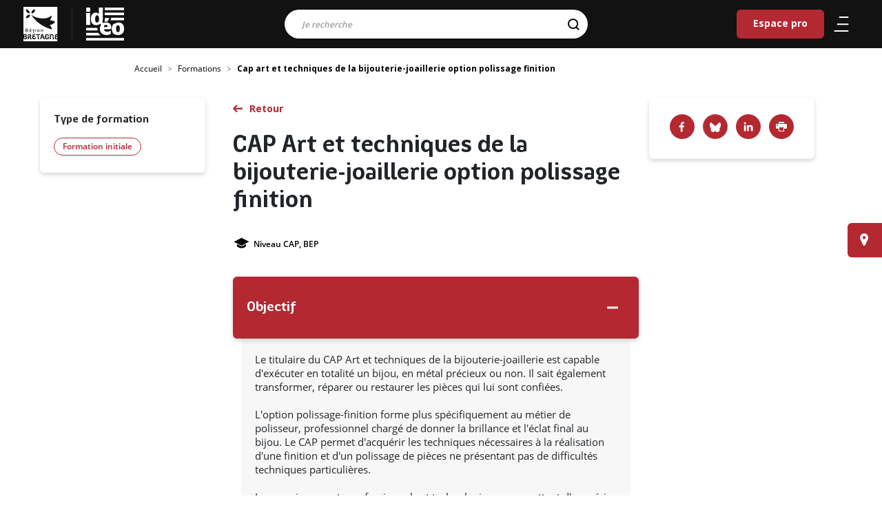

--- FILE ---
content_type: text/html; charset=UTF-8
request_url: https://ideo.bretagne.bzh/formations/cap-art-et-techniques-de-la-bijouterie-joaillerie-option-polissage-finition
body_size: 7052
content:
<!DOCTYPE html>
<html lang="fr" dir="ltr" prefix="content: http://purl.org/rss/1.0/modules/content/  dc: http://purl.org/dc/terms/  foaf: http://xmlns.com/foaf/0.1/  og: http://ogp.me/ns#  rdfs: http://www.w3.org/2000/01/rdf-schema#  schema: http://schema.org/  sioc: http://rdfs.org/sioc/ns#  sioct: http://rdfs.org/sioc/types#  skos: http://www.w3.org/2004/02/skos/core#  xsd: http://www.w3.org/2001/XMLSchema# ">
  <head>
    <meta charset="utf-8" />
<meta name="description" content="IDEO est le service public d’information et d’aide à l’orientation en Bretagne, construisez votre avenir professionnel. Métiers, formations, secteurs d&#039;activités, agenda, évènements, actualités." />
<meta name="abstract" content="IDEO est le service public d’information et d’aide à l’orientation en Bretagne, construisez votre avenir professionnel." />
<meta name="geo.placename" content="Bretagne" />
<link rel="shortlink" href="https://ideo.bretagne.bzh/" />
<link rel="canonical" href="https://ideo.bretagne.bzh/formations/cap-art-et-techniques-de-la-bijouterie-joaillerie-option-polissage-finition" />
<meta name="robots" content="index, follow, max-snippet:-1, max-video-preview:-1, max-image-preview:large" />
<meta name="rights" content="Région Bretagne" />
<meta property="og:site_name" content="Ideo" />
<meta property="og:url" content="https://ideo.bretagne.bzh/formations/cap-art-et-techniques-de-la-bijouterie-joaillerie-option-polissage-finition" />
<meta property="og:title" content="CAP Art et techniques de la bijouterie-joaillerie option polissage finition" />
<meta name="twitter:card" content="summary" />
<meta name="twitter:title" content="CAP Art et techniques de la bijouterie-joaillerie option polissage finition | Ideo" />
<meta name="MobileOptimized" content="width" />
<meta name="HandheldFriendly" content="true" />
<meta name="viewport" content="width=device-width, initial-scale=1.0" />
<link rel="apple-touch-icon" sizes="76x76" href="icons/apple-touch-icon.png" />
<link rel="icon" type="image/png" sizes="32x32" href="icons/favicon-32x32.png" />
<link rel="icon" type="image/png" sizes="16x16" href="icons/favicon-16x16.png" />
<link rel="manifest" href="icons/site.webmanifest" />
<link rel="mask-icon" href="icons/safari-pinned-tab.svg" />
<link rel="shortcut icon" href="icons/favicon.ico" />
<meta name="msapplication-TileColor" content="#ffffff" />
<meta name="msapplication-config" content="icons/browserconfig.xml" />
<meta name="theme-color" content="#ffffff" />
<link rel="icon" href="/themes/custom/ideo/favicon.ico" type="image/vnd.microsoft.icon" />

    <title>CAP Art et techniques de la bijouterie-joaillerie option polissage finition | Ideo</title>
    <meta name="viewport" content="width=device-width, initial-scale=1, user-scalable=0">
    <link rel="stylesheet" media="all" href="/sites/default/files/css/css_lgsttmQyYS8xeGs_1UAr21JoOlwLrThG-pL6VbYdjGk.css?delta=0&amp;language=fr&amp;theme=ideo&amp;include=eJwtyTEOwCAIBdAL0XIm1K8xwWIEB2_fDp3e8LItcFl7it6yw7KNqQhQLzBuakn08jjan0YKqV_yL_nxwOAkjhf_gxv1" />
<link rel="stylesheet" media="all" href="/sites/default/files/css/css_T4CmrFi3fiiNHQLODiwKJqjeOD-5hNhjUBv__EmK3LI.css?delta=1&amp;language=fr&amp;theme=ideo&amp;include=eJwtyTEOwCAIBdAL0XIm1K8xwWIEB2_fDp3e8LItcFl7it6yw7KNqQhQLzBuakn08jjan0YKqV_yL_nxwOAkjhf_gxv1" />
<link rel="stylesheet" media="print" href="/sites/default/files/css/css_5PiML6ZMc9qoLftLvXbcr-MyAxR-I39N423wP5hELBg.css?delta=2&amp;language=fr&amp;theme=ideo&amp;include=eJwtyTEOwCAIBdAL0XIm1K8xwWIEB2_fDp3e8LItcFl7it6yw7KNqQhQLzBuakn08jjan0YKqV_yL_nxwOAkjhf_gxv1" />


    <meta name="theme-color" content="#121212" />
  </head>
  <body  class="path-node page-node-type-training">

    
      <div class="dialog-off-canvas-main-canvas" data-off-canvas-main-canvas>
    
<header class="header clear d-flex nav-down" role="banner">
  <div class="logo">
    <a href="https://www.bretagne.bzh" aria-label="logo" target="_blank">
      <img src="/themes/custom/ideo/images/logo-region-bretagne.svg" alt="Logo de la Région Bretagne" class="logo-img">
    </a>
  </div>
  <span class="sep-logo"></span>
                

    
  <a href="/" class="navbar-brand d-flex align-items-center ideo-logo " aria-label="Ideo">
        <img src="/themes/custom/ideo/images/logo-ideo-white.svg" class="mx-auto d-block" alt="IDEO (aller sur la page d'accueil)">
  </a>




<div class="searchTopBar">
    <div class="search-bar">
    <form action="/search" method="get" id="all-search-form--2" accept-charset="UTF-8">
    


      <div class="row">
                        <div class="col-12"><div class="js-form-item form-item js-form-type-search form-item-search js-form-item-search form-no-label form-group">
      <label for="edit-search--4" class="visually-hidden js-form-required form-required">Résultats de la recherche</label>
          
<input data-drupal-selector="edit-search" class="form-autocomplete form-search required form-control" data-autocomplete-path="/autocomplete-search" type="search" id="edit-search--4" name="search" value="" maxlength="128" placeholder="Je recherche" required="required" aria-required="true" />

        </div>
</div>  
<input data-drupal-selector="edit-origin" type="hidden" name="origin" value="" class="form-control" />
  <input aria-label="Rechercher" data-drupal-selector="edit-submit" type="submit" id="edit-submit--3" name="op" value="" class="button js-form-submit form-submit btn btn-primary" />




                      </div>

  
<input autocomplete="off" data-drupal-selector="form-um3huhfp3og7bg1jsq8oflrlkqq7wzvnmyi9olvnz9y" type="hidden" name="form_build_id" value="form-UM3HUHFP3Og7BG1jsQ8OfLRlkqQ7WzvnMyi9OLvNZ9Y" class="form-control" />
  
<input data-drupal-selector="edit-all-search-form-2" type="hidden" name="form_id" value="all_search_form" class="form-control" />

</form>

  </div>
  </div>
  

  
  


  <ul class="nav">
                                          <li class="nav-item  ">
                      <a href="/espace-pro" title="Espace destiné aux professionnels membres du réseau IDÉO" class="nav-link" data-drupal-link-system-path="espace-pro">Espace pro</a>
                  </li>
            </ul>




        <nav class="nav">
    <ul>
      <li>
        <a href="#" title="Menu" class="burger" aria-expanded="false" aria-label="Ouvrir/Fermer le menu"
           aria-controls="main-menu" aria-haspopup="true">
           <span class="icone" aria-hidden="true">
              <span></span>
              <span></span>
              <span></span>
           </span>
        </a>
      </li>
      <li class="mobile-search">
        <a href="#" title="Recherche" aria-expanded="false" aria-label="Ouvrir/Fermer la recherche"
           aria-controls="main-menu" aria-haspopup="true">
          <svg xmlns="http://www.w3.org/2000/svg" width="25.766" height="25.994"><g stroke="#000" stroke-width="2" fill="none"><g><circle cx="11.5" cy="11.5" r="11.5" stroke="none"/><circle cx="11.5" cy="11.5" r="10"/></g><path stroke-linecap="round" d="M18.647 19.289l5 4.586"/></g></svg>        </a>
      </li>
    </ul>
  </nav>
</header>
<div class="menu_slide">
  <div class="slide-content">
    <div class="menu-content">
                    

  



              <ul class="nav navbar-nav level-1">
                                          <li class="nav-item">
              <a class="parent-1" href="/">Accueil</a>
                          </li>
                                  <li class="nav-item">
              <a class="parent-1" href="/metiers">Métiers</a>
                          </li>
                                  <li class="nav-item">
              <a class="parent-1" href="/formations?type_initial=0&amp;type_continuous=0">Formations</a>
                          </li>
                                  <li class="nav-item">
              <a class="parent-1" href="/conseillers">Lieux d&#039;information</a>
                          </li>
                                  <li class="nav-item">
              <a class="parent-1" href="/financements">Aides et financements</a>
                          </li>
                                  <li class="nav-item">
              <a class="parent-1" href="/stages">Stages et immersions</a>
                          </li>
                                  <li class="nav-item">
              <a class="parent-1" href="/evenements">Evènements</a>
                          </li>
                                  <li class="nav-item">
              <a class="parent-1" href="/actualites">Actualités</a>
                          </li>
                                  <li class="nav-item">
              <a class="parent-1" href="/publications">Publications</a>
                          </li>
                                  <li class="nav-item">
              <a class="parent-1" href="/espace-pro">Espace Pro</a>
                          </li>
                  </ul>

  

      </ul>



          </div>
    <div class="menu-footer">
    </div>
  </div>
</div>
<div class="search-slide">
  <div class="search-bar">
    <button id="mobile-close">
      <svg class="" xmlns="http://www.w3.org/2000/svg" width="25.811" height="25.811"><path d="M2.12 12.905l10.785 10.784 10.784-10.784" fill="none" stroke="#fff" stroke-linecap="round" stroke-linejoin="round" stroke-width="3"/></svg>
    </button>
    <form class="all-search-form" data-drupal-selector="all-search-form" action="/search" method="get" id="all-search-form" accept-charset="UTF-8">
    


      <div class="row">
                        <div class="col-12"><div class="js-form-item form-item js-form-type-search form-item-search js-form-item-search form-no-label form-group">
      <label for="edit-search--2" class="visually-hidden js-form-required form-required">Résultats de la recherche</label>
          
<input data-drupal-selector="edit-search" class="form-autocomplete form-search required form-control" data-autocomplete-path="/autocomplete-search" type="search" id="edit-search--2" name="search" value="" maxlength="128" placeholder="Je recherche" required="required" aria-required="true" />

        </div>
</div>  
<input data-drupal-selector="edit-origin" type="hidden" name="origin" value="" class="form-control" />
  <input aria-label="Rechercher" data-drupal-selector="edit-submit" type="submit" id="edit-submit--2" name="op" value="" class="button js-form-submit form-submit btn btn-primary" />




                      </div>

  
<input autocomplete="off" data-drupal-selector="form-ui2wiorzzch15f1gunpki1tdbsk7iiwtikbxyu42anw" type="hidden" name="form_build_id" value="form-UI2WiOrZzCH15F1gUnPki1tdBSk7IiWtiKBxyU42aNw" class="form-control" />
  
<input data-drupal-selector="edit-all-search-form" type="hidden" name="form_id" value="all_search_form" class="form-control" />

</form>

  </div>
</div>

<div class="page">
  <main class="wrapper">
      

    <div class="full-width breadcrumb-container">
    <nav aria-label="breadcrumb" class="breadcrumb-wrapper">
      <ol class="breadcrumb">
                  <li class="breadcrumb-item ">
                                          <a href="/"> Accueil</a>
                                    </li>
                  <li class="breadcrumb-item ">
                                          <a href="/formations?type_initial=0&type_continuous=0">Formations</a>
                                    </li>
                  <li class="breadcrumb-item active">
                          Cap art et techniques de la bijouterie-joaillerie option polissage finition
                      </li>
              </ol>
    </nav>
  </div>



                

  

<article about="/formations/cap-art-et-techniques-de-la-bijouterie-joaillerie-option-polissage-finition" class="node node--promoted training training--full" >
    
        <div class="post-wrapper">

            <div class="post-title">
                <a
                   class="btn-normal back-list1" id="training-back-to-search" href="#">Retour</a>
                <h1> CAP Art et techniques de la bijouterie-joaillerie option polissage finition
 </h1>

                                    <div class="post-top">
                    <span><i class="icon-education" data-toggle="tooltip" data-placement="top"
                   title="Niveau de sortie"></i>Niveau CAP, BEP</span>
                                            </div>
                
            </div>

            <div class="post-infos-left">
                <div class="inner">
                                          <h2>Type de formation</h2>
                        <span class="badge badge-primary">Formation initiale</span>

                                                                                                                                                                                                            </div>
                          </div>

            <div class="post-content">
                                                    
                <div class="accordion" id="accordion-training">
                                            <div class="card">
                            <div class="card-header" id="heading-0" data-toggle="collapse" data-target="#collapse-0"
                                 aria-expanded="false" aria-controls="collapseOne">
                                <button class="btn btn-link" data-toggle="collapse" data-target="#collapseOne"
                                        aria-expanded="true"
                                        aria-controls="collapse-0">
                                    <h2 class="h3 mb-0">Objectif</h2>
                                </button>
                            </div>
                            <div id="collapse-0" class="collapse show" aria-labelledby="heading-0">
                                <div class="card-body">
                                    
            <p>Le titulaire du CAP Art et techniques de la bijouterie-joaillerie est capable d'exécuter en totalité un bijou, en métal précieux ou non. Il sait également transformer, réparer ou restaurer les pièces qui lui sont confiées.&nbsp;</p>
            <p>L'option polissage-finition forme plus spécifiquement au métier de polisseur, professionnel chargé de donner la brillance et l'éclat final au bijou. Le CAP permet d'acquérir les techniques nécessaires à la réalisation d'une finition et d'un polissage de pièces ne présentant pas de difficultés techniques particulières.</p>
            <p>Les enseignements professionnels et technologiques permettent d'acquérir toutes les compétences nécessaires à la fabrication d'un bijou. Les élèves suivent un enseignement en histoire de l'art et en histoire du bijou. Ils sont formés à la connaissance des matériaux et de leurs propriétés : métaux communs ou précieux ; pierres précieuses, fines et ornementales ; matériaux décoratifs comme le bois, le corail ou la nacre. Grâce aux enseignements d'arts appliqués et de représentation graphique, ils apprennent à lire un dessin en 3D et à réaliser un croquis ou un dessin technique. L'enseignement des techniques et procédés leur permet de concevoir une maquette ou un prototype simple, à identifier les différentes phases de fabrication, et à maîtriser la transformation du métal (fonte, abrasion par meulage, décapage et préparation de surface au moyen de traitements chimiques ou mécaniques).</p>
            <p>Les élèves apprennent à utiliser l'outillage et les machines permettant le montage du bijou, son polissage, et son nettoyage, et les gestes techniques utiles à leur futur métier comme les traitements de surfaces (brunissage, sablage, mise en couleur, dépôts électrolytiques ...) indispensables à sa finition.</p>
            <p>Préparés à devenir des professionnels autonomes, ils sont également formés à entretenir les outils et les machines nécessaires aux différentes étapes de fabrication, à gérer l'approvisionnement en matières d'oeuvre, à organiser l'ergonomie du poste de travail et sa conformité aux règles de sécurité, et à assurer le contrôle qualité des pièces réalisées.</p>
                                </div>
                            </div>
                        </div>
                                                                                                        <div class="card">
                            <div class="card-header collapsed" id="heading-3" data-toggle="collapse"
                                 data-target="#collapse-3"
                                 aria-expanded="false" aria-controls="collapseOne">
                                <button class="btn btn-link" data-toggle="collapse" data-target="#collapseOne"
                                        aria-expanded="true"
                                        aria-controls="collapse-3">
                                    <h2 class="h3 mb-0">Diplôme/Certification</h2>
                                </button>
                            </div>
                            <div id="collapse-3" class="collapse" aria-labelledby="heading-3">
                                <div class="card-body">
                                    Diplôme national ou diplôme d'État
                                </div>
                            </div>
                        </div>
                                                                <div class="card">
                            <div class="card-header collapsed" id="heading-4" data-toggle="collapse"
                                 data-target="#collapse-4"
                                 aria-expanded="false" aria-controls="collapseOne">
                                <button class="btn btn-link" data-toggle="collapse" data-target="#collapseOne"
                                        aria-expanded="true"
                                        aria-controls="collapse-4">
                                    <h2 class="h3 mb-0">Poursuites d'études</h2>
                                </button>
                            </div>
                            <div id="collapse-4" class="collapse" aria-labelledby="heading-4">
                                <div class="card-body">
                                    
            <p>Ce CAP débouche sur la vie active mais il est possible, sous certaines conditions, de poursuivre des études en 2 ans en BMA (brevet des métiers d'art).</p>
            
                poursuite d'études conditionnelle<span class="poursuite-etude-list">BMA Bijou option polissage finition</span>
                                </div>
                            </div>
                        </div>
                                                                <div class="card">
                            <div class="card-header collapsed" id="heading-6" data-toggle="collapse"
                                 data-target="#collapse-6"
                                 aria-expanded="false" aria-controls="collapseOne">
                                <button class="btn btn-link" data-toggle="collapse" data-target="#collapseOne"
                                        aria-expanded="true"
                                        aria-controls="collapse-6">
                                    <h2 class="h3 mb-0">Métier(s) Possible(s)</h2>
                                </button>
                            </div>
                            <div id="collapse-6" class="collapse" aria-labelledby="heading-6">
                                <div class="card-body">
                                    <ul><li><a href="/metiers/bijoutierere" hreflang="fr">Bijoutier/ère</a></li></ul>
                                </div>
                            </div>
                        </div>
                                                      </div>
            </div>

            <div class="post-infos-right">
              <div class="bloc-partage">
                <div class="social-share">
                  <a class="facebook-icon"
                     href="https://www.facebook.com/sharer/sharer.php?u=https://ideo.bretagne.bzh/formations/cap-art-et-techniques-de-la-bijouterie-joaillerie-option-polissage-finition"
                     target="_blank" title="Facebook"></a>
                  <a class="bluesky-icon" href="https://bsky.app/intent/compose?text=CAP Art et techniques de la bijouterie-joaillerie option polissage finition"
                     target="_blank" title="Bluesky"></a>
                  <a class="linked-icon"
                     href="https://www.linkedin.com/sharing/share-offsite/?url=https://ideo.bretagne.bzh/formations/cap-art-et-techniques-de-la-bijouterie-joaillerie-option-polissage-finition&title=CAP Art et techniques de la bijouterie-joaillerie option polissage finition"
                     target="_blank" title="Linkedin"></a>
                  <a class="icon-imprimante" href="javascript:window.print()"
                     title="Imprimer le résultat"><span>Imprimer</span></a>
                </div>
              </div>
                                          
            </div>
        </div>
       <div class="full-width region-session" id="etablissement-list">
            <div class="wrapper">
                <div class="post-wrapper row d-flex">
                    <div class="post-content col-lg-8 col-sm-12 ">
                      <h3 class="h2 text-uppercase text-align-center">établissements</h3>
                      <form class="ideo-blocks-training-establishment-form form-initial" data-drupal-selector="ideo-blocks-training-establishment-form" action="/formations/cap-art-et-techniques-de-la-bijouterie-joaillerie-option-polissage-finition#etablissement-list" method="get" id="ideo-blocks-training-establishment-form" accept-charset="UTF-8">
    
<input data-drupal-selector="edit-type" type="hidden" name="type" value="" class="form-control" />
<div class="js-form-item form-item js-form-type-checkbox form-item-apprentissage js-form-item-apprentissage form-group">
        <input data-drupal-selector="edit-apprentissage" type="checkbox" id="edit-apprentissage" name="apprentissage" value="1" class="form-checkbox form-check-input" />

        <label for="edit-apprentissage" class="option">Apprentissage</label>
      </div>
<div class="js-form-item form-item js-form-type-select form-item-statutetablissement js-form-item-statutetablissement form-group">
      <label for="edit-statutetablissement">Statut d'etablissement</label>
          <select placeholder="Statut d&#039;etablissement" data-name="Statut d&#039;etablissement" data-none-selected-text="Statut d&#039;etablissement" data-drupal-selector="edit-statutetablissement" multiple="multiple" name="statutEtablissement[]" id="edit-statutetablissement" class="form-select selectpickeritem keepPlaceholder"><option value="public">Public</option><option value="privé sous contrat">Privé sous contrat</option><option value="privé reconnu">Privé reconnu</option><option value="privé hors contrat">Privé hors contrat</option><option value="privé">Privé</option></select>

        </div>
<label id="label-departement" class="visually-hidden" for="edit-department" aria-label="department" data-drupal-selector="edit-label-department">Sélection du département</label>
<div class="js-form-item form-item js-form-type-select form-item-department js-form-item-department form-no-label form-group">
          <select data-name="Departement" data-none-selected-text="Departement" aria-labelledBy="label-departement" data-drupal-selector="edit-department" multiple="multiple" name="department[]" id="edit-department" class="form-select selectpickeritem keepPlaceholder"><option value="4463">Côtes d’Armor</option><option value="4464">Ille et Vilaine</option><option value="4462">Morbihan</option><option value="4461">﻿Finistère</option></select>

        </div>
  <input data-drupal-selector="edit-submit" type="submit" id="edit-submit" name="op" value="Rechercher" class="button js-form-submit form-submit btn btn-primary" />




</form>

                      <div id="etablissement-list-items" class="establishments-list">
                        
  

                      </div>
                    </div>
                </div>
            </div>
        </div>
    </article>


  

  <a href="/conseillers" class="find-advisor btn btn-primary">Trouver un conseiller près de chez vous</a>



      </main>
</div>

  
  <footer class="footer">
    <div class="wrapper">
      <div class="row">
        <div class="bloc_logo col-lg-12 col-xl-12">
          <div class="bg">
            <a href="http://bretagne.bzh" target="_blank" class="logo" aria-label="Région de bretagne">
              <img src="/themes/custom/ideo/images/logo-region-bretagne.svg" alt="Logo de la Région de Bretagne" class="logo-img">
            </a>
          </div>
          <div class="bg logo logo-ideo">
            <a href="https://ideo.bretagne.bzh/" class="logo" aria-label="Page d'accueil">
              <img src="/themes/custom/ideo/images/logo-ideo-white.svg" alt="Logo Idéo" class="logo-img">
            </a>
          </div>
          <div class="bg logo logo-gref">
            <a href="https://www.gref-bretagne.com/" target="_blank" class="logo" aria-label="Gref bretagne">
              <img src="/themes/custom/ideo/images/logo-gref.png" alt="Logo du GREF Bretagne" class="logo-img">
            </a>
          </div>
        </div>
      </div>
      <div class="row">
        <div class="col-md-9 col-sm-12 offset-md-3">
              

  
  


  <nav class="nav-footer" arial-label="Menu du pied de page">
  <ul>
                                          <li class="nav-item  ">
                      <a href="/sitemap" data-drupal-link-system-path="sitemap">Plan du site</a>
                  </li>
                                      <li class="nav-item  ">
                      <a href="/contribuez-la-mise-jour" data-drupal-link-system-path="node/43839">Contribuez à la mise à jour</a>
                  </li>
                                      <li class="nav-item  ">
                      <a href="/decouvrir-ideo" data-drupal-link-system-path="node/46472">Découvrir Idéo</a>
                  </li>
                                      <li class="nav-item  ">
                      <a href="/mentions-legales" data-drupal-link-system-path="node/27241">Mentions légales</a>
                  </li>
                                      <li class="nav-item  ">
                      <a href="/kit-de-communication" title="Téléchargez le kit de communication Idéo !" data-drupal-link-system-path="node/84032">Kit de communication</a>
                  </li>
                                      <li class="nav-item  ">
                      <a href="/reseaux-sociaux" data-drupal-link-system-path="node/5317163">Nos réseaux sociaux</a>
                  </li>
            </ul>
  </nav>




        </div>
      </div>
    </div>
  </footer>

<!-- Back to top button -->
<a id="scroll-to-top" class="btn btn-primary" href="#" title="Retour en haut de page">
  <span class="sr-only">Retour en haut de page</span>
</a>

  </div>

    
    <script type="application/json" data-drupal-selector="drupal-settings-json">{"path":{"baseUrl":"\/","pathPrefix":"","currentPath":"node\/47995","currentPathIsAdmin":false,"isFront":false,"currentLanguage":"fr"},"pluralDelimiter":"\u0003","suppressDeprecationErrors":true,"ajaxPageState":{"libraries":"eJxVzEEKwCAMAMEP2fqmqEGExEgSBX9fqL30tsxhsyjGonMA3TBdsvAgdAytoMQE9lUlSUCXZW3D7W--qfV6jMGF5XSHlUCDbXPk9_UAJNUqGA","theme":"ideo","theme_token":null},"ajaxTrustedUrl":{"\/formations\/cap-art-et-techniques-de-la-bijouterie-joaillerie-option-polissage-finition#etablissement-list":true,"\/search":true},"csp":{"nonce":"K84P6UIp_-mZ3Ada4EXYng"},"user":{"uid":0,"permissionsHash":"2b8f0c1cf4ffa0357559c8941db594f9943cee91d6e8357936500d0fdf3ed569"}}</script>
<script src="/sites/default/files/js/js_10oeQDK3T501S0KNhg27k0CDUnufkBZFaJn3IsLPXQQ.js?scope=header&amp;delta=0&amp;language=fr&amp;theme=ideo&amp;include=eJwlyEsKACAIBcAL9TmTmUSgPDG7f4tmOYyQPuM6aaObYJirpJQ9BX0pBmk9HNvz_DNKGB5t8BXM"></script>

    <script src="/sites/default/files/js/js_6kxyPWpVtE6dL0cf5JAx-9CTeiE5EUgBhrCLMXkjGZI.js?scope=footer&amp;delta=0&amp;language=fr&amp;theme=ideo&amp;include=eJwlyEsKACAIBcAL9TmTmUSgPDG7f4tmOYyQPuM6aaObYJirpJQ9BX0pBmk9HNvz_DNKGB5t8BXM"></script>


  <script defer src="https://static.cloudflareinsights.com/beacon.min.js/vcd15cbe7772f49c399c6a5babf22c1241717689176015" integrity="sha512-ZpsOmlRQV6y907TI0dKBHq9Md29nnaEIPlkf84rnaERnq6zvWvPUqr2ft8M1aS28oN72PdrCzSjY4U6VaAw1EQ==" data-cf-beacon='{"version":"2024.11.0","token":"e91da1aaab8c4d2d9590ef4b2add4234","server_timing":{"name":{"cfCacheStatus":true,"cfEdge":true,"cfExtPri":true,"cfL4":true,"cfOrigin":true,"cfSpeedBrain":true},"location_startswith":null}}' crossorigin="anonymous"></script>
</body>
</html>


--- FILE ---
content_type: text/css
request_url: https://ideo.bretagne.bzh/sites/default/files/css/css_5PiML6ZMc9qoLftLvXbcr-MyAxR-I39N423wP5hELBg.css?delta=2&language=fr&theme=ideo&include=eJwtyTEOwCAIBdAL0XIm1K8xwWIEB2_fDp3e8LItcFl7it6yw7KNqQhQLzBuakn08jjan0YKqV_yL_nxwOAkjhf_gxv1
body_size: 448
content:
/* @license GPL-2.0-or-later https://www.drupal.org/licensing/faq */
body{background-color:#fff;font-family:serif;font-size:15pt;margin:0 !important;padding:0 !important;page-break-inside:avoid;}.extramin-wrapper,.mid-wrapper,.min-wrapper,.wrapper,.training-result .col-md-8{border:none;color:#000;float:none;width:100% !important;margin:0 !important;padding:0 !important;text-align:left;max-width:100% !important;}header.header,footer,.previous-link,.breadcrumb-wrapper,form,.pagination,.filter-training,.card-training .card-link,.previous-lin{display:none !important;}h1{margin:20pt 0;padding:0;text-indent:0;color:#000 !important;font:bold 28pt serif !important;page-break-before:auto;text-align:left !important;}h2{padding-left:0;font:bold 22pt serif !important;page-break-after:auto;}h2,h3,a{color:#000 !important;}.info-top{opacity:1;}a{text-decoration:none !important;}p{text-align:justify;margin:2pt 1pt 6pt 0;font-size:12pt;color:#000;page-break-after:auto;}.list-jobs .card{border-bottom:1pt solid #000;border-radius:0 !important;margin-top:20pt !important;}.list-jobs .col-12{width:100%;}.card,.card-body,.card-header{padding:0 !important;margin:0 !important;width:100%;max-width:100% !important;}.card{page-break-after:avoid;}.accordion .collapse,.filters-search,.modal,.modal-content{display:block !important;}.post-content .taxo-tags a,.post-content .mots-cle-tags a{border:1px solid #000;}.bloc-header,.header-content{height:auto;}.bloc-content{align-items:baseline !important;}.bloc-header{padding:0;margin:0;display:block;text-align:left;}.modal{position:relative !important;opacity:1 !important;}.region-session{page-break-before:always;}.item-training{page-break-before:initial;}


--- FILE ---
content_type: image/svg+xml
request_url: https://ideo.bretagne.bzh/themes/custom/ideo/assets/img/icons/linked_icon.svg
body_size: 190
content:
<svg xmlns="http://www.w3.org/2000/svg" width="36.02" height="36.093" viewBox="0 0 36.02 36.093"><defs><style>.a{fill:#b42832;}.b{fill:#fff;}</style></defs><ellipse class="a" cx="18.01" cy="18.046" rx="18.01" ry="18.046"/><g transform="translate(11.497 11.629)"><path class="b" d="M7.282,12.954H4.593V4.3H7.171V5.479h.041a2.812,2.812,0,0,1,2.549-1.4c2.832,0,3.223,1.98,3.223,4.12v4.753H10.294V8.743c0-.969,0-2.3-1.4-2.3-1.42,0-1.612,1.126-1.612,2.227v4.28Zm-4.37,0H.222V4.3H2.912v8.651ZM1.562,3.112A1.556,1.556,0,1,1,3.123,1.562,1.54,1.54,0,0,1,1.562,3.112Z" transform="translate(0 0)"/></g></svg>

--- FILE ---
content_type: image/svg+xml
request_url: https://ideo.bretagne.bzh/themes/custom/ideo/assets/img/icons/arrow.svg
body_size: -63
content:
<svg xmlns="http://www.w3.org/2000/svg" width="25.811" height="25.811"><path d="M2.12 12.905l10.785 10.784 10.784-10.784" fill="none" stroke="#000" stroke-linecap="round" stroke-linejoin="round" stroke-width="3"/></svg>
